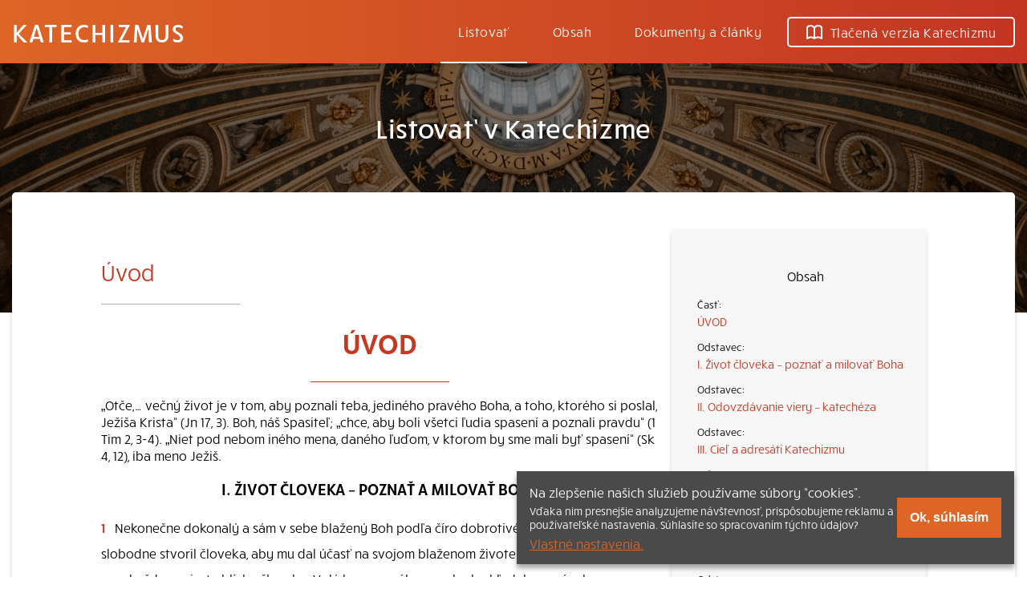

--- FILE ---
content_type: text/html; charset=UTF-8
request_url: https://katechizmus.sk/uvod
body_size: 8787
content:
<!DOCTYPE html>
<html lang="sk">
    <head>
        <meta charset="utf-8">
        <title>Úvod  | Katechizmus</title>
        <meta name="description" content="">

        <meta name="viewport" content="width=device-width, initial-scale=1">
        <meta http-equiv="x-ua-compatible" content="ie=edge">
        <meta id="contentLanguage" http-equiv="Content-Language" content="sk" />
         
            <link rel="canonical" href="https://katechizmus.sk/uvod">
                <meta name="csrf-token" content="90lWhWsdlT917mJWe1xNYbuoxda0oZ3Om4Y6xzKD">

        <meta property="og:title" content="Úvod  | Katechizmus">
        <meta property="og:type" content="website">
        <meta property="og:url" content="https://katechizmus.sk/uvod">
        <meta property="og:image" content="https://katechizmus.sk/images/cover-image.jpg">

        <link rel="manifest" href="site.webmanifest">
        <link rel="apple-touch-icon" sizes="180x180" href="/apple-touch-icon.png">
        <link rel="icon" type="image/png" sizes="64x64" href="/favicon-64.png">
        <link rel="icon" type="image/png" sizes="16x16" href="/favicon-16.png">
        <link rel="manifest" href="/site.webmanifest">
        <link rel="mask-icon" href="/safari-pinned-tab.svg" color="#5bbad5">
        <meta name="msapplication-TileColor" content="#da532c">
        <meta name="theme-color" content="#ffffff">

        <link rel="stylesheet" href="https://use.typekit.net/njc6jsy.css">
        <link rel="stylesheet" href="/css/app.css?id=accab2bbeea6660a50aa">
        <link rel="stylesheet" type="text/css" media="print" href="/css/print.css?id=f660ae14f7b0ce1b224e">
        
        <meta name="theme-color" content="#C33422">
        <script>
    var APP_URL = "https:\/\/katechizmus.sk\/";
    var COOKIE_CONSENT_NAME = "cookie_consent";
</script>
</head>
<body>
    
    <header class="nav">
    <div class="nav__wrapper">
        <a href="https://katechizmus.sk" class="nav__logo">Katechizmus</a>
        <button class="nav__button" aria-label="Menu" onclick="document.body.classList.toggle('open')">
            <svg xmlns="http://www.w3.org/2000/svg" width="38" height="38" viewBox="0 0 38 38"><defs><style>.a{stroke:#fff;stroke-width:2px;}.b{fill:#fff;fill-rule:evenodd;}.c{stroke:none;}</style></defs><g transform="translate(-356 -21)"><g class="a" fill="none" transform="translate(356 21)"><rect class="c" width="38" height="38" rx="5"/><rect class="d" fill="none" x="1" y="1" width="36" height="36" rx="4"/></g><g transform="translate(-221 -1688.5)"><path class="b" d="M587,1722.5a1,1,0,0,1,1-1h16a1,1,0,0,1,0,2H588A1,1,0,0,1,587,1722.5Z"/><path class="b" d="M587,1728.75a1,1,0,0,1,1-1h16a1,1,0,0,1,0,2H588A1,1,0,0,1,587,1728.75Z"/><path class="b" d="M587,1735a1,1,0,0,1,1-1h16a1,1,0,0,1,0,2H588A1,1,0,0,1,587,1735Z"/></g></g></svg>
        </button>
        <nav class="nav__links">
            <a href="/uvod" class="nav__link  active ">
                Listovať
            </a>
            <a href="https://katechizmus.sk/obsah" class="nav__link ">
                Obsah
            </a>
            <a href="https://katechizmus.sk/dokumenty" class="nav__link ">
                Dokumenty a články
            </a>
            <a href="https://www.kumran.sk/katechizmus-katechetika/20735-katechizmus-katolickej-cirkvi-nove-vydanie.html" class="nav__link nav__link--outline" target="_blank">
                <svg xmlns="http://www.w3.org/2000/svg" width="20" height="18.002" viewBox="0 0 20 18.002"><defs></defs><g transform="translate(-106 -1527)"><path d="M124,1530.39a4.807,4.807,0,0,0-3.5-1.39,4.422,4.422,0,0,0-3.5,2.265v11.073a7.931,7.931,0,0,1,7-.048Zm-16,0v11.9a7.931,7.931,0,0,1,7,.048v-11.073a4.328,4.328,0,0,0-3.5-2.265A4.728,4.728,0,0,0,108,1530.39Zm3.512,13.11a8.138,8.138,0,0,0-3.925,1.31A1,1,0,0,1,106,1544v-14a1,1,0,0,1,.194-.592A6.643,6.643,0,0,1,111.5,1527a5.873,5.873,0,0,1,4.5,2.233,5.921,5.921,0,0,1,4.5-2.233,6.783,6.783,0,0,1,5.306,2.408A1,1,0,0,1,126,1530v14a1,1,0,0,1-1.587.81,7.424,7.424,0,0,0-3.925-1.31,7.557,7.557,0,0,0-3.948,1.342.992.992,0,0,1-1.08,0A7.264,7.264,0,0,0,111.512,1543.5Z"/></g></svg>
                Tlačená verzia Katechizmu
            </a>
        </nav>
    </div>
</header>
    
    
    <div class="hero">
        <div class="container">
            <h2 class="hero__title">Listovať v Katechizme</h2>
        </div>
    </div>

    <main class="container">
        <div class="wrapper wrapper--big js-tool-wrapper">
            <div class="sticky">
                <div class="sticky__side wrapper wrapper--gray wrapper--small">
                    Obsah
                    <ul class="index-on-side">
                        <li class="index-on-side__item index-on-side--part">
                <a href="#uvod" class="index-on-side__link">ÚVOD</a>
            </li>
                                <li class="index-on-side__item index-on-side--para">
                <a href="#i-zivot-cloveka-poznat-a-milovat-boha" class="index-on-side__link">I. Život človeka – poznať a milovať Boha</a>
            </li>
                                                                    <li class="index-on-side__item index-on-side--para">
                <a href="#ii-odovzdavanie-viery-katecheza" class="index-on-side__link">II. Odovzdávanie viery – katechéza</a>
            </li>
                                                                                                                    <li class="index-on-side__item index-on-side--para">
                <a href="#iii-ciel-a-adresati-katechizmu" class="index-on-side__link">III. Cieľ a adresáti Katechizmu</a>
            </li>
                                                        <li class="index-on-side__item index-on-side--para">
                <a href="#iv-struktura-katechizmu" class="index-on-side__link">IV. Štruktúra Katechizmu</a>
            </li>
                                                                                                                                            <li class="index-on-side__item index-on-side--para">
                <a href="#v-prakticke-pokyny-na-pouzivanie-tohto-katechizmu" class="index-on-side__link">V. Praktické pokyny na používanie tohto Katechizmu</a>
            </li>
                                                                                            <li class="index-on-side__item index-on-side--para">
                <a href="#vi-nevyhnutne-prisposobenia" class="index-on-side__link">VI. Nevyhnutné prispôsobenia</a>
            </li>
                                                            </ul>
                </div>
                <div class="sticky__content">
                    <h1 class="heading2 pring-no-top-margin">Úvod</h1>
                    <hr>
        
                                            <h2 id="uvod" class="part__title">
         ÚVOD
</h2>
<hr class="part__hr">
<p class="part__text">„Otče,… večný život je v tom, aby poznali teba, jediného pravého Boha, a toho, ktorého si poslal, Ježiša Krista“ (Jn 17, 3). Boh, náš Spasiteľ; „chce, aby boli všetci ľudia spasení a poznali pravdu“ (1 Tim 2, 3-4). „Niet pod nebom iného mena, daného ľuďom, v ktorom by sme mali byť spasení“ (Sk 4, 12), iba meno Ježiš.</p>                                            <h3 id="i-zivot-cloveka-poznat-a-milovat-boha" class="para__title ">I. Život človeka – poznať a milovať Boha</h3>
<p class="para__text"></p>                                            <p class="point">
    <strong>1</strong> Nekonečne dokonalý a sám v sebe blažený Boh podľa číro dobrotivého rozhodnutia slobodne stvoril človeka, aby mu dal účasť na svojom blaženom živote. Preto je v každom čase a na každom mieste blízky človeku. Volá ho a pomáha mu, aby ho hľadal, poznával a zo všetkých síl miloval. Všetkých ľudí, rozdelených a rozptýlených hriechom, zvoláva do jednoty svojej rodiny, ktorou je Cirkev. Aby to uskutočnil, poslal v plnosti času svojho Syna ako Vykupiteľa a Spasiteľa. V ňom a skrze neho volá ľudí, aby sa v Duchu Svätom stali jeho adoptovanými deťmi, a teda aj dedičmi jeho blaženého života.
</p>                                            <p class="point">
    <strong>2</strong> Aby toto volanie zaznievalo po celom svete, poslal Kristus apoštolov, ktorých si vyvolil, a dal im príkaz ohlasovať evanjelium: „Choďte teda, učte všetky národy a krstite ich v mene Otca i Syna i Ducha Svätého a naučte ich zachovávať všetko, čo som vám prikázal. A hľa, ja som s vami po všetky dni až do skončenia sveta“ (<a href="https://svatepismo.sk/hladat?term=Mt 28,19-20" target="_blank">Mt 28,19-20</a>) . Apoštoli sa na základe tohto poslania „rozišli a všade kázali. Pán im pomáhal a ich slová potvrdzoval znameniami, ktoré ich sprevádzali“ (<a href="https://svatepismo.sk/hladat?term=Mk 16,20" target="_blank">Mk 16,20</a>) .
</p>                                            <p class="point">
    <strong>3</strong> Aj tých, čo s Božou pomocou prijali toto Kristovo volanie a slobodne naň odpovedali, pobádala Kristova láska ohlasovať dobrú zvesť po celom svete. Tento poklad prijatý od apoštolov ich nástupcovia verne zachovali. Všetci veriaci v Krista sú povolaní, aby ho odovzdávali z pokolenia na pokolenie, čiže aby ohlasovali vieru, žili ju v bratskom spoločenstve a slávili ju v liturgii a v modlitbe.
</p>                                            <h3 id="ii-odovzdavanie-viery-katecheza" class="para__title ">II. Odovzdávanie viery – katechéza</h3>
<p class="para__text"></p>                                            <p class="point">
    <strong>4</strong> Čoskoro nazvali katechézou komplex úsilí, ktoré Cirkev vyvinula, aby pripravila učeníkov, aby pomáhala ľuďom veriť, že Ježiš je Boží Syn, a touto vierou mali život v jeho mene; aby ich v tomto živote vychovávala a vzdelávala, a tak sa budovalo Kristovo telo.
</p>                                            <p class="point">
    <strong>5</strong> „Vo všeobecnosti možno povedať, že katechéza je výchova detí, mládeže a dospelých vo viere najmä vyučovaním kresťanskej náuky. Väčšinou sa deje organicky a systematicky s cieľom uvádzať veriacich do plnosti kresťanského života.“
</p>                                            <p class="point">
    <strong>6</strong> Katechéza súvisí s viacerými inými zložkami pastorálneho poslania Cirkvi, ktoré majú katechetický ráz, katechézu pripravujú alebo z nej vyplývajú bez toho, že by s nimi splývala. Sú to: prvé ohlasovanie evanjelia alebo misionárske kázanie s cieľom vzbudiť vieru; hľadanie dôvodov pre vieru; skúsenosť kresťanského života; slávenie sviatostí; začlenenie do cirkevného spoločenstva; apoštolské a misionárske svedectvo.
</p>                                            <p class="point">
    <strong>7</strong> „Katechéza sa úzko spája a viaže s celým životom Cirkvi. Predovšetkým od nej závisí nielen šírenie Cirkvi vo svete a jej číselný vzrast, ale ešte oveľa viac jej vnútorný rast a jej súlad s Božím plánom.“
</p>                                            <p class="point">
    <strong>8</strong> Obdobia obnovy Cirkvi sú aj obdobiami intenzívnej katechizácie. Tak vidíme, že vo veľkej epoche cirkevných Otcov svätí biskupi katechéze venovali značnú časť svojej služby. Takými sú svätý Cyril Jeruzalemský, svätý Ján Zlatoústy, svätý Ambróz, svätý Augustín a mnohí iní Otcovia, ktorých katechetické diela zostávajú aj naďalej vzorom.
</p>                                            <p class="point">
    <strong>9</strong> Katechetická služba čerpá vždy novú silu na konciloch. V tomto ohľade treba ako príklad vyzdvihnúť Tridentský koncil. Vo svojich dekrétoch dal katechéze prvoradé miesto. V ňom má svoj pôvod Rímsky katechizmus, ktorý sa volá aj Tridentský a je dielom prvoradej dôležitosti ako súhrn (kompendium) kresťanského učenia. Tridentský koncil vyvolal v Cirkvi pozoruhodné organizovanie katechézy a podnietil vydanie početných katechizmov pričinením svätých biskupov a teológov, akými boli svätý Peter Kanízius, svätý Karol Boromejský, svätý Turibius de Mongrovejo alebo svätý Róbert Bellarmino.
</p>                                            <p class="point">
    <strong>10</strong> Neprekvapuje teda, že v pohybe, ktorý vyvolal Druhý vatikánsky koncil (pápež Pavol VI. pokladal tento koncil za veľký katechizmus moderných čias), katechéza Cirkvi opäť upútala na seba pozornosť. Svedčí o tom Všeobecné katechetické direktórium, zverejnené roku 1971, zasadania Biskupskej synody o evanjelizácii (1974) a o katechéze (1977), ako aj apoštolské exhortácie Evangelii nuntiandi (1975) a Catechesi tradendae (1979), ktoré zodpovedajú týmto zasadaniam. Mimoriadne zasadanie Biskupskej synody roku 1985 žiadalo, „aby sa vypracoval katechizmus alebo súhrn (kompendium) celého katolíckeho učenia, tak viery, ako aj mravov“.  Svätý Otec Ján Pavol II. sa stotožnil s touto žiadosťou Biskupskej synody, keď uznal, že táto „túžba plne zodpovedá skutočnej potrebe všeobecnej Cirkvi i partikulárnych cirkví“.  A urobil všetko, aby sa túžba synodálnych Otcov uskutočnila.
</p>                                            <h3 id="iii-ciel-a-adresati-katechizmu" class="para__title ">III. Cieľ a adresáti Katechizmu</h3>
<p class="para__text"></p>                                            <p class="point">
    <strong>11</strong> Cieľom tohto Katechizmu je podať organický a súhrnný výklad podstatného a základného obsahu katolíckeho učenia viery a mravov vo svetle Druhého vatikánskeho koncilu a celej Tradície Cirkvi. Jeho hlavnými prameňmi sú Sväté písmo, cirkevní Otcovia, liturgia a Učiteľský úrad Cirkvi. Má slúžiť ako „orientačný bod pre katechizmy alebo kompendiá, ktoré sa budú zostavovať v rôznych krajinách“.
</p>                                            <p class="point">
    <strong>12</strong> Tento Katechizmus je určený najmä tým, čo sú zodpovední za katechézu: predovšetkým biskupom ako učiteľom viery a pastierom Cirkvi. Dáva sa im ako pomôcka pri plnení ich úlohy učiť Boží ľud. Prostredníctvom biskupov je určený tým, čo pripravujú katechizmy, kňazom a katechétom. Jeho čítanie však bude užitočné aj pre všetkých ostatných veriacich v Krista.
</p>                                            <h3 id="iv-struktura-katechizmu" class="para__title ">IV. Štruktúra Katechizmu</h3>
<p class="para__text"></p>                                            <p class="point">
    <strong>13</strong> Štruktúra tohto Katechizmu sa pridržiava veľkej tradície katechizmov, podľa ktorej je katechéza zostavená okolo štyroch „základných pilierov“: vyznanie krstnej viery (Symbol viery), sviatosti viery, život podľa viery (prikázania) a modlitba veriaceho („Otče náš“).
</p>                                            <h5 id="prva-cast-vyznanie-viery" class="theme__title">PRVÁ ČASŤ: VYZNANIE VIERY</h5>
<p class="theme__text"></p>                                            <p class="point">
    <strong>14</strong> Tí, čo skrze vieru a krst patria Kristovi, sú povinní vyznávať pred ľuďmi krstnú vieru.  Preto Katechizmus najprv vysvetľuje, v čom spočíva Zjavenie, ktorým sa Boh obracia na človeka a dáva sa mu, a viera, ktorou človek odpovedá Bohu (prvý oddiel). Vyznanie viery zhŕňa dary, ktoré Boh ako Pôvodca každého dobra, ako Vykupiteľ a Posvätiteľ dáva človeku, a usporadúva ich okolo „troch kapitol“ nášho krstu: je to viera v jedného Boha: Otca všemohúceho, Stvoriteľa; v Ježiša Krista, jeho Syna, nášho Pána a Spasiteľa; a v Ducha Svätého vo svätej Cirkvi (druhý oddiel).
</p>                                            <h5 id="druha-cast-sviatosti-viery" class="theme__title">DRUHÁ ČASŤ: SVIATOSTI VIERY</h5>
<p class="theme__text"></p>                                            <p class="point">
    <strong>15</strong> Druhá časť Katechizmu vysvetľuje, ako sa Božia spása, ktorú raz navždy uskutočnil Ježiš Kristus a Duch Svätý, sprítomňuje v posvätných úkonoch liturgie Cirkvi (prvý oddiel), ale najmä v siedmich sviatostiach (druhý oddiel).
</p>                                            <h5 id="tretia-cast-zivot-z-viery" class="theme__title">TRETIA ČASŤ: ŽIVOT Z VIERY</h5>
<p class="theme__text"></p>                                            <p class="point">
    <strong>16</strong> Tretia časť Katechizmu ukazuje posledný cieľ človeka stvoreného na Boží obraz: blaženosť a cesty, ktoré do nej vedú, čiže správne a slobodné konanie s pomocou Božieho zákona a Božej milosti (prvý oddiel); konanie podľa dvojitého prikázania lásky (k Bohu a k blížnemu), ako ho rozvíja Desatoro Božích prikázaní (druhý oddiel).
</p>                                            <h5 id="stvrta-cast-modlitba-v-zivote-z-viery" class="theme__title">ŠTVRTÁ ČASŤ: MODLITBA V ŽIVOTE Z VIERY</h5>
<p class="theme__text"></p>                                            <p class="point">
    <strong>17</strong> Posledná časť Katechizmu hovorí o význame a dôležitosti modlitby v živote veriacich (prvý oddiel). Končí sa krátkym komentárom k siedmim prosbám modlitby Pána (druhý oddiel). V nich totiž nachádzame súhrn dobier, v ktoré máme dúfať a ktoré nám chce náš nebeský Otec udeliť.
</p>                                            <h3 id="v-prakticke-pokyny-na-pouzivanie-tohto-katechizmu" class="para__title ">V. Praktické pokyny na používanie tohto Katechizmu</h3>
<p class="para__text"></p>                                            <p class="point">
    <strong>18</strong> Tento Katechizmus je koncipovaný ako organický výklad celej katolíckej viery. Preto ho treba čítať ako jeden celok. Početné odkazy na okraji textu (číslice vytlačené menším písmom sa vzťahujú na iné paragrafy, ktoré sa zaoberajú tou istou témou) a vecný register na konci knihy umožňujú vidieť každú tému v spojitosti s celým obsahom viery.
</p>                                            <p class="point">
    <strong>19</strong> Texty Svätého písma sa často necitujú doslovne, ale sa na ne iba odkazuje (skratkou „porov.“) v poznámke. Na hlbšie pochopenie takých miest treba použiť príslušné texty. Tieto odkazy na biblické texty sú pracovnou pomôckou pre katechézu.
</p>                                            <p class="point">
    <strong>20</strong> Použitie menšieho typu písma v niektorých statiach znamená, že ide o poznámku historickej alebo apologetickej povahy alebo o doplnkový výklad učenia.
</p>                                            <p class="point">
    <strong>21</strong> Citácie z patristických a liturgických prameňov, z dokumentov Učiteľského úradu a zo spisov svätých vytlačené menším typom písma majú slúžiť na obohatenie výkladu učenia. Tieto texty sa často vyberali so zreteľom na ich priame katechetické použitie.
</p>                                            <p class="point">
    <strong>22</strong> Séria krátkych textov na konci každého tematického celku zhŕňa v stručných formuláciách podstatný obsah učenia. Tieto „zhrnutia“ majú miestnej katechéze poskytnúť podnet na syntetické formuly, vhodné na zapamätanie.
</p>                                            <h3 id="vi-nevyhnutne-prisposobenia" class="para__title ">VI. Nevyhnutné prispôsobenia</h3>
<p class="para__text"></p>                                            <p class="point">
    <strong>23</strong> Tento Katechizmus kladie dôraz na náukový výklad. Chce totiž pomôcť hlbšie poznať vieru. Preto sa zameriava na to, aby táto viera dozrievala, zapustila hlbšie korene v živote a žiarila vo vydávaní svedectva.
</p>                                            <p class="point">
    <strong>24</strong> Vzhľadom na svoj cieľ tento Katechizmus nemieni prispôsobovať výklad a katechetické metódy, ako si to vyžaduje rozdielnosť kultúr, veku, duchovnej zrelosti, spoločenského a cirkevného postavenia tých, na ktorých sa katechéza obracia. Tieto nevyhnutné prispôsobenia sú úlohou osobitných katechizmov a ešte väčšmi tých, čo učia veriacich. <blockquote class='quote'>„Kto učí, nech sa stane všetkým pre všetkých, aby všetkých získal pre Krista… A nech si nemyslí, že jeho viere bol zverený iba jeden druh ľudí a že môže všetkých veriacich učiť podľa nejakej predpísanej a presnej osnovy a rovnakým spôsobom vychovávať k pravej zbožnosti. A keďže jedni sú ako novonarodené deti, iní začínajú dospievať v Kristovi a niektorí sú už akoby v zrelom veku, treba dôkladne uvážiť ktorí potrebujú mlieko a ktorí pevnejší pokrm… To Apoštol… nariadil zachovávať…, aby si tí, čo sú povolaní na túto službu, uvedomili, že takto treba pri odovzdávaní tajomstiev viery a príkazov života prispôsobovať vyučovanie mysleniu a chápavosti poslucháčov.“</blockquote>
</p>                                            <h5 id="nadovsetko-krestanska-laska" class="theme__title">NADOVŠETKO – KRESŤANSKÁ LÁSKA</h5>
<p class="theme__text"></p>                                            <p class="point">
    <strong>25</strong> Na záver tohto úvodu je vhodné pripomenúť pastoračnú zásadu, ktorú uvádza Rímsky katechizmus: <blockquote class='quote'>„Toto je totiž tá vznešenejšia cesta, ktorú… ukázal Apoštol, keď celý zmysel svojho učenia a výchovy zameral na lásku, ktorá nikdy nezanikne. Či sa totiž niečo predkladá veriť alebo dúfať, alebo konať; má sa v tom vždy tak odporúčať láska nášho Pána, aby každý zbadal, že všetky skutky dokonalej kresťanskej čnosti pochádzajú iba z lásky a nemajú iný cieľ, iba lásku.“</blockquote>
</p>                    
                    <div class="pagination">
    
            <a href="https://katechizmus.sk/vyznanie-viery" class="pagination__link">
            <span class="pagination__link-inner pagination__link-inner--right">VYZNANIE VIERY</span>
            <span class="pagination__link-icon">&rang;</span>
        </a>
    </div>                </div>

            </div>
        </div>
    </main>


    <div class="carousel">
            <a href="https://www.kumran.sk/poviedky-pribehy/25850-vianocne-pribehy.html" class="carousel__item">
            <img src="" data-src="https://svatepismo.sk/storage/Vu4CQ5S6vlOifFSaIeSv2zhomca4CtxOzBqM4Jip.jpg" alt="Vianočné príbehy od Maxa Lucada" class="carousel__img lozad" target="_blank" rel="noopener" width="512" height="512">
        </a>
            <a href="https://www.kumran.sk/duchovny-rast/25671-vidiet-v-bohu-dokonaleho-otca.html" class="carousel__item">
            <img src="" data-src="https://svatepismo.sk/storage/hwlBghlanrnxGhVmlTBv4IJiphTMlmA19vcNXqhZ.jpg" alt="Vidieť v Bohu dokonalého Otca" class="carousel__img lozad" target="_blank" rel="noopener" width="512" height="512">
        </a>
            <a href="https://www.kumran.sk/pre-deti-a-mladez/25171-pollyanna-dospieva.html" class="carousel__item">
            <img src="" data-src="https://svatepismo.sk/storage/oxUpfStYTa0dqiWL80h8WnhfLHUhkMVcXO6uzfsL.jpg" alt="Pollyanna dospieva" class="carousel__img lozad" target="_blank" rel="noopener" width="512" height="512">
        </a>
            <a href="https://www.kumran.sk/v-duchu-svatom/25013-jeden-pan-jeden-duch-jedno-telo.html" class="carousel__item">
            <img src="" data-src="https://svatepismo.sk/storage/ZBopK9L4Hoke9AQJLHU5VUv0JAlFbEZVNZ1K4Jcc.jpg" alt="Mons. Peter Hocken" class="carousel__img lozad" target="_blank" rel="noopener" width="512" height="512">
        </a>
            <a href="https://www.kumran.sk/534-detske?orderby=date_add&amp;orderway=desc" class="carousel__item">
            <img src="" data-src="https://svatepismo.sk/storage/fqKnxyK27WtNUp3hnbBs0h5D8fW2rXMeI32CwyTo.jpg" alt="Som tvojou ovečkou – detské tričko" class="carousel__img lozad" target="_blank" rel="noopener" width="512" height="512">
        </a>
            <a href="https://www.kumran.sk/liturgia-sviatosti-sviatky/22309-odkryvanie-najvacsieho-daru.html" class="carousel__item">
            <img src="" data-src="https://svatepismo.sk/storage/FlatFZKqApZpeGFuUPGAd9njDLGGBjUe5IFNBC6A.jpg" alt="Ann Voskampová" class="carousel__img lozad" target="_blank" rel="noopener" width="512" height="512">
        </a>
    </div>

<footer class="footer">
    <nav class="footer__nav">
        <a href="https://katechizmus.sk/kkc-1" class="footer__nav-item">Listovať</a>
        <a href="https://katechizmus.sk/obsah" class="footer__nav-item">Obsah</a>
        <a href="https://katechizmus.sk/dokumenty" class="footer__nav-item">Dokumenty a články</a>
        <a href="https://katechizmus.sk/kontakt" class="footer__nav-item">Kontakt</a>
        <a href="https://www.kumran.sk/katechizmus-katechetika/20735-katechizmus-katolickej-cirkvi-nove-vydanie.html" class="footer__nav-item">Tlačená verzia Katechizmu</a>
    </nav>
    <p class="footer__text">&copy; 2026 katechizmus.sk | <span class="no-wrap">Všetky práva vyhradené</span> | Táto stránka funguje aj vďaka kresťanskému kníhkupectvu <a href="https://www.kumran.sk/" target="_blank">Kumran.sk</a></p>
</footer>

            <div class="cookie-consent js-cookie-consent" style="display:none">
            <div>
                Na zlepšenie našich služieb používame súbory “cookies”.<br>
                <small>Vďaka nim presnejšie analyzujeme návštevnosť, prispôsobujeme reklamu a používateľské nastavenia. Súhlasíte so spracovaním týchto údajov?</small>
                <a href="https://katechizmus.sk/cookie-policy">Vlastné nastavenia.</a>
            </div>
            <button type="button" class="js-cookie-accept">Ok, súhlasím</button>
        </div>
    
    <script src="/js/app.js?id=d402916c0614eddc3ec4"></script>

    </body>
</html>
